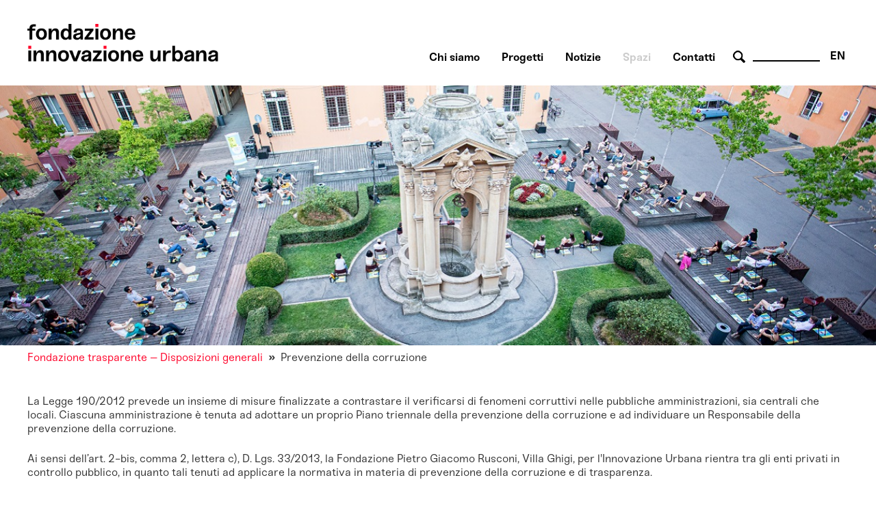

--- FILE ---
content_type: text/html; charset=utf-8
request_url: http://fondazioneinnovazioneurbana.eu/spazi/45-uncategorised/3239-fondazione-pietro-giacomo-rusconi-villa-ghigi-per-l-innovazione-urbana-trasparente-prevenzione-della-corruzione
body_size: 38352
content:

    <html xmlns="http://www.w3.org/1999/xhtml" xml:lang="it-it" lang="it-it" dir="ltr">

    <head>

        <meta name="viewport" content="user-scalable=no, initial-scale=1, maximum-scale=1, minimum-scale=1, width=device-width, height=device-height, target-densitydpi=device-dpi" />

        <!-- The following JDOC Head tag loads all the header and meta information from your site config and content. -->
        <base href="http://fondazioneinnovazioneurbana.eu/spazi/45-uncategorised/3239-fondazione-pietro-giacomo-rusconi-villa-ghigi-per-l-innovazione-urbana-trasparente-prevenzione-della-corruzione" />
	<meta http-equiv="content-type" content="text/html; charset=utf-8" />
	<meta name="keywords" content="bologna, innovazione, partecipazione, collaborazione, immaginazione  " />
	<meta name="author" content="Federico Salvarani" />
	<meta name="description" content="Centro multidisciplinare di ricerca, sviluppo, co-produzione e comunicazione delle trasformazioni urbane a servizio della costruzione dell'immaginario futuro della città." />
	<meta name="generator" content="Joomla! - Open Source Content Management" />
	<title>Fondazione Pietro Giacomo Rusconi, Villa Ghigi, per l'Innovazione Urbana trasparente: prevenzione della corruzione </title>
	<link href="/favicon.ico" rel="shortcut icon" type="image/vnd.microsoft.icon" />
	<link href="http://fondazioneinnovazioneurbana.eu/component/search/?Itemid=506&amp;catid=45&amp;id=3239&amp;format=opensearch" rel="search" title="Vai www.fondazioneinnovazioneurbana.it" type="application/opensearchdescription+xml" />
	<link href="/plugins/system/cookiesck/assets/front.css?ver=3.3.4" rel="stylesheet" type="text/css" />
	<link href="/modules/mod_bppopup/assets/module-e3545e.css?8ff0f761b9b7268b3b0017f0b4334f5f" rel="stylesheet" id="mod-bppopup" type="text/css" />
	<link href="/media/mod_languages/css/template.css?8ff0f761b9b7268b3b0017f0b4334f5f" rel="stylesheet" type="text/css" />
	<style type="text/css">

			#cookiesck {
				position:fixed;
				left:0;
				right: 0;
				bottom: 0;
				z-index: 1000000;
				min-height: 30px;
				color: #eeeeee;
				background: rgba(0,0,0,0.7);
				text-align: center;
				font-size: 14px;
				line-height: 14px;
				height: 60%;
			}
			#cookiesck_text {
				padding: 10px 0;
				display: inline-block;
			}
			#cookiesck_buttons {
				float: right;
			}
			.cookiesck_button,
			#cookiesck_accept,
			#cookiesck_decline,
			#cookiesck_settings,
			#cookiesck_readmore {
				float:left;
				padding:10px;
				margin: 5px;
				border-radius: 3px;
				text-decoration: none;
				cursor: pointer;
				transition: all 0.2s ease;
			}
			#cookiesck_readmore {
				float:right;
			}
			#cookiesck_accept {
				background: #1176a6;
				border: 2px solid #1176a6;
				color: #f5f5f5;
			}
			#cookiesck_accept:hover {
				background: transparent;
				border: 2px solid darkturquoise;
				color: darkturquoise;
			}
			#cookiesck_decline {
				background: #000;
				border: 2px solid #000;
				color: #f5f5f5;
			}
			#cookiesck_decline:hover {
				background: transparent;
				border: 2px solid #fff;
				color: #fff;
			}
			#cookiesck_settings {
				background: #fff;
				border: 2px solid #fff;
				color: #000;
			}
			#cookiesck_settings:hover {
				background: transparent;
				border: 2px solid #fff;
				color: #fff;
			}
			#cookiesck_options {
				display: none;
				width: 30px;
				height: 30px;
				border-radius: 15px;
				box-sizing: border-box;
				position: fixed;
				bottom: 0;
				left: 0;
				margin: 10px;
				border: 1px solid #ccc;
				cursor: pointer;
				background: #fff url(/plugins/system/cookiesck/assets/cookies-icon.svg) center center no-repeat;
				background-size: 80% auto;
				z-index: 1000000;
			}
			#cookiesck_options > .inner {
				display: none;
				width: max-content;
				margin-top: -40px;
				background: rgba(0,0,0,0.7);
				position: absolute;
				font-size: 14px;
				color: #fff;
				padding: 4px 7px;
				border-radius: 3px;
			}
			#cookiesck_options:hover > .inner {
				display: block;
			}
			#cookiesck > div {
				display: flex;
				justify-content: space-around;
				align-items: center;
				flex-direction: column;
			}
			
			
			.cookiesck-iframe-wrap-text {
				position: absolute;
				width: 100%;
				padding: 10px;
				color: #fff;
				top: 50%;
				transform: translate(0,-60%);
				text-align: center;
			}
			.cookiesck-iframe-wrap:hover .cookiesck-iframe-wrap-text {
				color: #333;
			}

		
 .cloaked_email span:before { content: attr(data-ep-acf1c); } .cloaked_email span:after { content: attr(data-ep-b58ff); } 
div.mod_search96 input[type="search"]{ width:auto; }
	</style>
	<script src="/media/jui/js/jquery.min.js?8ff0f761b9b7268b3b0017f0b4334f5f" type="text/javascript"></script>
	<script src="/media/jui/js/jquery-noconflict.js?8ff0f761b9b7268b3b0017f0b4334f5f" type="text/javascript"></script>
	<script src="/media/jui/js/jquery-migrate.min.js?8ff0f761b9b7268b3b0017f0b4334f5f" type="text/javascript"></script>
	<script src="/media/system/js/caption.js?8ff0f761b9b7268b3b0017f0b4334f5f" type="text/javascript"></script>
	<script src="/plugins/system/cookiesck/assets/front.js?ver=3.3.4" type="text/javascript"></script>
	<script src="/modules/mod_bppopup/assets/module-e3545e.js?8ff0f761b9b7268b3b0017f0b4334f5f" id="mod-bppopup" type="text/javascript"></script>
	<!--[if lt IE 9]><script src="/media/system/js/html5fallback.js?8ff0f761b9b7268b3b0017f0b4334f5f" type="text/javascript"></script><![endif]-->
	<script type="text/javascript">
jQuery(window).on('load',  function() {
				new JCaption('img.caption');
			});
var COOKIESCK = {
	ALLOWED : ["cookiesck","cookiesckiframes","a882938d34d83e9adad7e51275274e63"]
	, VALUE : 'no'
	, UNIQUE_KEY : 'aqfq00qpihs4mtafnk6vrqbnvd'
	, LOG : '0'
	, LIST : '{|QQ|Analytics|QQ|:{|QQ|name|QQ|:|QQ|Analytics|QQ|,|QQ|desc|QQ|:|QQ||QQ|,|QQ|platforms|QQ|:{|QQ|Google Analytics|QQ|:{|QQ|name|QQ|:|QQ|Google Analytics|QQ|,|QQ|desc|QQ|:|QQ||QQ|,|QQ|legal|QQ|:0,|QQ|cookies|QQ|:{|QQ|256c18e8-d881-11e9-8a34-2a2ae2dbcce4|QQ|:{|QQ|id|QQ|:|QQ|256c18e8-d881-11e9-8a34-2a2ae2dbcce4|QQ|,|QQ|key|QQ|:|QQ|_ga|QQ|,|QQ|desc|QQ|:|QQ|ID used to identify users|QQ|},|QQ|256c26f8-d881-11e9-8a34-2a2ae2dbcce4|QQ|:{|QQ|id|QQ|:|QQ|256c26f8-d881-11e9-8a34-2a2ae2dbcce4|QQ|,|QQ|key|QQ|:|QQ|__utma|QQ|,|QQ|desc|QQ|:|QQ|ID used to identify users and sessions|QQ|},|QQ|256c2afe-d881-11e9-8a34-2a2ae2dbcce4|QQ|:{|QQ|id|QQ|:|QQ|256c2afe-d881-11e9-8a34-2a2ae2dbcce4|QQ|,|QQ|key|QQ|:|QQ|__utmc|QQ|,|QQ|desc|QQ|:|QQ|Used only with old Urchin versions of Google Analytics and not with GA.js. Was used to distinguish between new sessions and visits at the end of a session.|QQ|},|QQ|256c2c3e-d881-11e9-8a34-2a2ae2dbcce4|QQ|:{|QQ|id|QQ|:|QQ|256c2c3e-d881-11e9-8a34-2a2ae2dbcce4|QQ|,|QQ|key|QQ|:|QQ|__utmz|QQ|,|QQ|desc|QQ|:|QQ|Contains information about the traffic source or campaign that directed user to the website. The cookie is set when the GA.js javascript is loaded and updated when data is sent to the Google Anaytics server|QQ|},|QQ|256c287e-d881-11e9-8a34-2a2ae2dbcce4|QQ|:{|QQ|id|QQ|:|QQ|256c287e-d881-11e9-8a34-2a2ae2dbcce4|QQ|,|QQ|key|QQ|:|QQ|__utmt|QQ|,|QQ|desc|QQ|:|QQ|Used to monitor number of Google Analytics server requests|QQ|},|QQ|d7496a0e-7f4b-4e20-b288-9d5e4852fa79|QQ|:{|QQ|id|QQ|:|QQ|d7496a0e-7f4b-4e20-b288-9d5e4852fa79|QQ|,|QQ|key|QQ|:|QQ|_ga_|QQ|,|QQ|desc|QQ|:|QQ|ID used to identify users|QQ|},|QQ|256c29c8-d881-11e9-8a34-2a2ae2dbcce4|QQ|:{|QQ|id|QQ|:|QQ|256c29c8-d881-11e9-8a34-2a2ae2dbcce4|QQ|,|QQ|key|QQ|:|QQ|__utmb|QQ|,|QQ|desc|QQ|:|QQ|Used to distinguish new sessions and visits. This cookie is set when the GA.js javascript library is loaded and there is no existing __utmb cookie. The cookie is updated every time data is sent to the Google Analytics server.|QQ|}}}}},|QQ|Unknown|QQ|:{|QQ|name|QQ|:|QQ|Unknown|QQ|,|QQ|desc|QQ|:|QQ||QQ|,|QQ|platforms|QQ|:{|QQ|Unknown|QQ|:{|QQ|name|QQ|:|QQ|Unknown|QQ|,|QQ|desc|QQ|:|QQ||QQ|,|QQ|legal|QQ|:0,|QQ|cookies|QQ|:{|QQ||QQ|:{|QQ|id|QQ|:|QQ||QQ|,|QQ|key|QQ|:|QQ|_ga_4NDLQNL2GW|QQ|,|QQ|desc|QQ|:|QQ||QQ|}}}}}}'
	, LIFETIME : '365'
	, DEBUG : '0'
	, TEXT : {
		INFO : 'By visiting our website you agree that we are using cookies to ensure you to get the best experience.'
		, ACCEPT_ALL : 'Accept all'
		, ACCEPT_ALL : 'Accept all'
		, DECLINE_ALL : 'Decline all'
		, SETTINGS : 'Customize'
		, OPTIONS : 'Cookies options'
		, CONFIRM_IFRAMES : 'Please confirm that you want to enable the iframes'
	}
};

if( document.readyState !== "loading" ) {
new Cookiesck({lifetime: "365", layout: "layout1", reload: "1"}); 
} else {
	document.addEventListener("DOMContentLoaded", function () {
		new Cookiesck({lifetime: "365", layout: "layout1", reload: "1"}); 
	});
}
 window.RegularLabs=window.RegularLabs||{};window.RegularLabs.EmailProtector=window.RegularLabs.EmailProtector||{unCloak:function(e,g){document.querySelectorAll("."+e).forEach(function(a){var f="",c="";a.className=a.className.replace(" "+e,"");a.querySelectorAll("span").forEach(function(d){for(name in d.dataset)0===name.indexOf("epA")&&(f+=d.dataset[name]),0===name.indexOf("epB")&&(c=d.dataset[name]+c)});if(c){var b=a.nextElementSibling;b&&"script"===b.tagName.toLowerCase()&&b.parentNode.removeChild(b);b=f+c;g?(a.parentNode.href="mailto:"+b,a.parentNode.removeChild(a)):a.innerHTML=b}})}}; 
jQuery(function($){
        $.magnificPopup.open({"items":{"type":"image","src":"\/images\/FondazioneIU_PopUp_Sitoweb_02.jpg"},"image":{"markup":"\r\n            <div class=\"mfp-figure\">\r\n                <div class=\"mfp-close\"><\/div>\r\n                <a class=\"mfp-img-wrapper\" href=\"https:\/\/fondazioneiu.it\/\"><span class=\"mfp-img\"><\/span><\/a>\r\n                <div class=\"mfp-bottom-bar\">\r\n                    <div class=\"mfp-title\"><\/div>\r\n                    <div class=\"mfp-counter\"><\/div>\r\n                <\/div>\r\n            <\/div>"}});
    });
	</script>

          
        <!-- Google tag (gtag.js) susy -->
		<script async src="https://www.googletagmanager.com/gtag/js?id=G-4NDLQNL2GW"></script>
		<script>
		  window.dataLayer = window.dataLayer || [];
		  function gtag(){dataLayer.push(arguments);}
		  gtag('js', new Date());

		  gtag('config', 'G-4NDLQNL2GW');
		</script>  

        <link rel="shortcut icon" type="image/x-icon" href="/favicon.ico" />



        <link rel="stylesheet" href="/templates/system/css/system.css" type="text/css" />
        <link rel="stylesheet" href="/templates/system/css/general.css" type="text/css" />

        <!-- The following line loads the template CSS file located in the template folder. -->
        <link rel="stylesheet" href="/templates/fiu-2020/css/template.css" type="text/css" />
      
      
        <!--[if lt IE 9]>
<script>
  alert("Attenzione! Stai utilizzando una versione non aggiornata di Internet Explorer che non interpreta correttamente HTML5. Si consiglia di utilizzare una versione aggiornata o cambiare browser. - Attention! You are running ad old version of Internet Explorer, which doesn't show you correctly HTML5. Please use a moder browser.");
</script>
<p>Il sito non può essere visualizzato interamente - This site will not be fully displayed <a href="https://www.mozilla.org/it/firefox/new/">Risolvi il problema - resolve the problem</a></p>
<![endif]-->

        <!--meta property="og:title" content="URBAN CENTER BOLOGNA" />
  <meta property="og:description" content="PROGETTAZIONE URBANA A BOLOGNA" />
 <meta property="og:image" content="http://www.urbancenterbologna.it/images/logourban200.jpg" /-->



    

<meta name="google-site-verification" content="" />

<script type="text/javascript">
 var _gaq = _gaq || [];
 _gaq.push(['_setAccount', 'UA-3078329-13']);
_gaq.push(['_trackPageview']);

 (function() {
  var ga = document.createElement('script'); ga.type = 'text/javascript'; ga.async = true;
  ga.src = ('https:' == document.location.protocol ? 'https://ssl' : 'http://www') + '.google-analytics.com/ga.js';
  var s = document.getElementsByTagName('script')[0]; s.parentNode.insertBefore(ga, s);
 })();
</script>
<!-- Asynchonous Google Analytics Plugin by PB Web Development -->

</head>

    <body id="page_bg">

        <a name="up" id="up"></a>

        <div class="center">
            <!--header-->
                        <div id="header" class="customwidth">
                

<div class="custom"  >
	<p><a href="/fondazione-innovazione-urbana-home" class="titolosito"><img src="/templates/fiu-2020/images/FIU_Logo_header.png" alt="fondazione innovazione urbana - logo website" width="290" /></a></p></div>
<div class="mod-languages aright english">

	<ul class="lang-inline" dir="ltr">
									<li>
			<a href="/en/">
							EN						</a>
			</li>
				</ul>

</div>
<div class="search aright cerca mod_search96">
	<form action="/spazi" method="post" class="form-inline" role="search">
		 <button class="button btn btn-primary" onclick="this.form.searchword.focus();"> cerca</button><label for="mod-search-searchword96" class="element-invisible">Cerca...</label> <input name="searchword" id="mod-search-searchword96" maxlength="200"  class="inputbox search-query input-medium" type="search" size="10" placeholder=" " />		<input type="hidden" name="task" value="search" />
		<input type="hidden" name="option" value="com_search" />
		<input type="hidden" name="Itemid" value="506" />
	</form>
</div>
<ul class="nav menuaa noprimofiglio ubc hide nosecondofiglio mod-list">
<li class="item-836"><a href="/chisiamo" >Chi siamo</a></li><li class="item-1091"><a href="/progetti" >Progetti</a></li><li class="item-1042"><a href="/notizie" >Notizie</a></li><li class="item-838 current active"><a href="/spazi" >Spazi</a></li><li class="item-837"><a href="/contatti-orari" >Contatti</a></li></ul>

            </div>
                        <!--fine header-->

            <div class="clr"></div>
            <div id="wrapper">
                <div id="wrapper_r">

                    <div id="whitebox">




                        <div id="whitebox_m">
                            <div id="area">
                                                 <!--topvideo-->
  									                  									    <!--fine topvideo-->
  <!--inizio leftcolumn-->
                                                                <div id="leftcolumn">

                                    		<div class="moduletableimgbanner">
						

<div class="customimgbanner"  >
	<p><img src="/images/IUL/Cortile_Banner_Spazi.jpg" width="1220" height="362" alt="Cortile Banner Spazi" /></p></div>
		</div>
	
                                </div>
                                                                <!--fine leftcolumn -->       
                                                                    <div id="maincolumn_full">
                                                                                <div class="nopad">
                                            <div class="interno">

                                                  
                                              <!--topnotizie-->
  									                  									    <!--fine topnotizie-->


                                                <div id="system-message-container">
	</div>

                                                <div class="unacolonna item-page" itemscope itemtype="https://schema.org/Article">
	<meta itemprop="inLanguage" content="it-IT" />
	
		
						
		
	
	
		
								<div itemprop="articleBody">
		<p><a href="/42-urbancenter/1771-fondazione-trasparente">Fondazione trasparente –&nbsp;Disposizioni generali</a>&nbsp;&nbsp;<strong>»&nbsp;</strong>&nbsp;Prevenzione della corruzione<br /><br /></p>
<p>La Legge 190/2012 prevede un insieme di misure finalizzate a contrastare il verificarsi di fenomeni corruttivi nelle pubbliche amministrazioni, sia centrali che locali. Ciascuna amministrazione è tenuta ad adottare un proprio Piano triennale della prevenzione della corruzione e ad individuare un Responsabile della prevenzione della corruzione.</p>
<p>Ai sensi dell’art. 2-bis, comma 2, lettera c), D. Lgs. 33/2013, la Fondazione Pietro Giacomo Rusconi, Villa Ghigi, per l'Innovazione Urbana rientra tra gli enti privati in controllo pubblico, in quanto tali tenuti ad applicare la normativa in materia di prevenzione della corruzione e di trasparenza.<br /><br /></p>
<h2><strong><strong><hr />Piano triennale della prevenzione della corruzione e della trasparenza</strong></strong></h2>
<p>Il Piano triennale della prevenzione della corruzione e della trasparenza (PTPCT) è un atto di programmazione di durata triennale ma con aggiornamento annuale, finalizzato a rafforzare l’attuazione dei principi di legalità, di correttezza, di pubblicità e di trasparenza nella gestione delle attività della Fondazione e a prevenire e contrastare il fenomeno corruttivo attraverso l’implementazione di un adeguato sistema di prevenzione, che veda, tra i suoi assi portanti, la trasparenza. Rappresenta lo strumento attraverso il quale la Fondazione descrive le ragioni e le concrete modalità di attuazione e verifica della strategia che intende mettere in campo al fine di prevenire e contrastare al proprio interno il fenomeno corruttivo, e di garantire il rispetto delle normative vigenti e dei principi di corretta amministrazione, facendo perno sull’etica della responsabilità.<br /><br /></p>
<h4><strong>Piano triennale della prevenzione della corruzione e della trasparenza - triennio 2024-2026</strong></h4>
<p>Il testo del presente documento è stato elaborato dal RPCT, con la collaborazione della relativa struttura di supporto. Tale documento è stato successivamente trasmesso ai componenti del CDA e dell'Organo di Controllo, al fine di consentire la formulazione di osservazioni/proposte e poi sottoposto per la formale approvazione al CDA, quale organo di indirizzo politico. Il documento è stato approvato dal Consiglio di Amministrazione della Fondazione nella seduta del 5 gennaio 2024.</p>
<ul style="list-style-type: circle;">
<li>PTPCT triennio 2024-2026 (<a href="/images/PTPCT_2024-2026.pdf" target="_blank">pdf</a> - <a href="/images/PTPCT_2024-2026.docx" target="_blank">odt</a>)<span style="font-size: 9.88px; caret-color: auto;"><br /></span>Allegato 1 - Normativa di riferimento (<a href="/images/All1_Normativa.pdf" target="_blank">pdf </a>- <a href="/images/All1_Normativa.docx" target="_blank">odt</a>)</li>
<li>Allegato 2 - Contesto esterno (<a href="/images/All2_Contesto_esterno.pdf" target="_blank">pdf </a>- <a href="/images/All2_Contesto_esterno_2.docx" target="_blank">odt</a>)<br />Allegato 3 - Valutazione del rischio e misure specifiche (<a href="/images/All3_Valutazione_rischio_e_misure_specifiche.pdf" target="_blank">pdf</a>)<br />Allegato 4 - Misure generali (<a href="/images/All4_Misure_generali.pdf" target="_blank">pdf&nbsp;</a>- <a href="/images/All4_Misure_generali.xlsx" target="_blank">xlsx</a>)<br />Allegato 5 - Misure di trasparenza (<a href="/images/All5_Misure_trasparenza.pdf" target="_blank">pdf </a>- <a href="/images/All5_Misure_trasparenza.xlsx" target="_blank">xlsx</a>)<br />Allegato 6 - Elenco obblighi di pubblicazione (<a href="/images/All6_Elenco_obblighi_di_pubblicazione.pdf" target="_blank">pdf </a>- <a href="/images/All6_Elenco_obblighi_di_pubblicazione.xlsx" target="_blank">xlsx</a>)</li>
</ul>
<p><br /><br /></p>
<h2><strong><hr />Responsabile della prevenzione della corruzione e della trasparenza</strong></h2>
<p>È possibile contattare il Responsabile all'indirizzo e-mail <!-- Questo indirizzo e-mail è protetto dagli spam bot. --><a href="javascript:/* Questo indirizzo e-mail &egrave; protetto dagli spam bot.*/"><span class="cloaked_email ep_69567399"><span data-ep-b58ff="na&#46;i&#116;" data-ep-acf1c="&#114;&#112;&#99;&#116;&#64;&#102;"><span data-ep-b58ff="&#110;&#101;&#117;&#114;&#98;a" data-ep-acf1c="&#111;&#110;d&#97;&#122;&#105;"><span data-ep-acf1c="&#111;&#110;&#101;&#105;&#110;&#110;" data-ep-b58ff="&#111;&#118;&#97;z&#105;&#111;"></span></span></span></span><script>RegularLabs.EmailProtector.unCloak("ep_69567399");</script><span class="cloaked_email ep_e17be7e1" style="display:none;"><span data-ep-acf1c="rp&#99;&#116;&#64;&#102;" data-ep-b58ff="&#110;&#97;&#46;i&#116;"><span data-ep-acf1c="&#111;&#110;&#100;a&#122;i" data-ep-b58ff="&#110;&#101;&#117;&#114;b&#97;"><span data-ep-acf1c="o&#110;&#101;inn" data-ep-b58ff="ov&#97;&#122;&#105;&#111;"></span></span></span></span></a><script>RegularLabs.EmailProtector.unCloak("ep_e17be7e1", true);</script>.</p>
<p>Responsabile della Prevenzione della Coruzzione e della Trasparenza:&nbsp;</p>
<ul>
<li>Giovanni Ginocchini - Direttore della Fondazione Pietro Giacomo Rusconi, Villa Ghigi, per l'Innovazione Urbana</li>
</ul>
<p>&nbsp; &nbsp; &nbsp; &nbsp; &nbsp; &nbsp; &nbsp;Dal 05 gennaio 2024 (<a href="/images/Verbale_CDA_5_gennaio_2024_estratto_nomina_RPCT.pdf" target="_blank">atto di nomina</a>)&nbsp;</p>
<hr />
<h2><strong>Relazione del responsabile della prevenzione della corruzione e della trasparenza</strong></h2>
<p>Di seguito sono pubblicate le relazioni annuali del Responsabile della prevenzione della corruzione e della trasparenza sul monitoraggio circa l’attuazione delle misure di prevenzione della corruzione e di trasparenza, recanti i risultati delle attività svolte ogni anno.</p>
<h4>Relazione annuale RPCT - anno 2024</h4>
<ul>
<li>Relazione annuale RPCT 2024 (<a href="/images/prevenzione_della_corruzione/Relazione_RPCT_2024_Fondazione_IU-signed.pdf" target="_blank">pdf</a>&nbsp;-&nbsp;<a href="/images/prevenzione_della_corruzione/Scheda_relazione_RPCT_Fondazione_IU.xlsx" target="_blank">xlsx</a>)</li>
</ul>
<h2><strong><hr />Atti di accertamento delle violazioni</strong></h2>
<p>Si rende noto che non vi sono atti di accertamento delle disposizioni di cui al D.Lgs. n. 39/2019.<br /><br /></p>
<h2><strong><hr />Codice etico e di comportamento</strong></h2>
<p>Ai sensi dell’articolo 2-bis, comma 2, lettera c), D. Lgs. 33/2013, la Fondazione rientra tra gli enti privati in controllo pubblico, in quanto tali tenuti ad applicare la normativa in materia di prevenzione della corruzione e di trasparenza. La Fondazione ha ritenuto essenziale l’adozione di un Codice etico e di comportamento al fine di definire con chiarezza i principi etici a cui si ispira alle disposizioni comportamentali da adottare. Il Codice costituisce altresì una delle misure di carattere generale previste dal Piano triennale della prevenzione della corruzione e della trasparenza.<br /><br /><a href="/images/Codice_etico.pdf" target="_blank">Codice etico e di comportamento</a><a href="/images/Trasparenza/Codice_etico.pdf" target="_blank"><br /><br /></a></p>
<h2><strong><hr />Segnalazione di illeciti e irregolarità (whistleblowing)</strong></h2>
<p>Con l’espressione whistleblowing si fa riferimento alla segnalazione come manifestazione di senso civico, che contribuisce a far emergere e a prevenire situazioni che pregiudicano la buona amministrazione, l’interesse pubblico collettivo.<br />Chi segnala fatti di corruzione rilevati durante l’attività lavorativa manifesta un coinvolgimento eticamente corretto e una impostazione culturale che contribuisce a prevenire fenomeni corruttivi.</p>
<h4>Regolamento per la segnalazione di illeciti e irregolarità e per la tutela del soggetto segnalante</h4>
<p>La Fondazione ha adottato un apposito Regolamento al fine di disciplinare il sistema di tutele per il dipendente della Fondazione che intende effettuare una segnalazione di un illecito, una irregolarità o un malfunzionamento, garantendone la riservatezza e contrastando ogni possibile discriminazione nei suoi confronti, individuando e rimuovendo i possibili fattori che potrebbero impedire, ostacolare o rallentare il ricorso alla denuncia di illeciti nel pubblico interesse.<br /><br /><a href="/images/Regolamento_segnalazioni_illeciti.pdf" target="_blank">Regolamento per la segnalazione di illeciti e irregolarità e per la tutela del soggetto segnalante</a><br /><br />Il servizio garantisce la tutela della riservatezza nel rispetto della legge. L'eventuale e successiva associazione all’identità del segnalante è utilizzata solo se necessario all’istruttoria, in caso sia indispensabile per la difesa dell’incolpato nell’eventuale procedimento disciplinare. La segnalazione è sottratta all’accesso agli atti previsto dalla L. n. 241/1990, anche a tutela di tutti i soggetti interessati.<br />La Fondazione ritiene peraltro indispensabile favorire l’inoltro di segnalazioni di condotte illecite, così come definite nel Regolamento di cui sopra, anche da parte dei lavoratori autonomi, dei fornitori e degli altri soggetti terzi che intrattengono rapporti con la Fondazione, nonché da parte di comuni cittadini. Tali soggetti potranno a tal fine avvalersi della modulistica e dei canali di comunicazione messi a disposizione dei dipendenti. Le segnalazioni pervenute – escluse in ogni caso le segnalazioni anonime – saranno oggetto di accertamento con le modalità stabilite dal citato Regolamento e gli autori delle segnalazioni saranno soggetti alle tutele previste per i dipendenti, fatta salva la responsabilità penale per il caso di condotte calunniose, diffamatorie o integranti altre ipotesi di reato ovvero la responsabilità civile ai sensi dell’art. 2043 del Codice civile.</p>
<h4>Forme e modalità di segnalazione</h4>
<p>La segnalazione può essere redatta compilando il seguente modulo.<br /><br />Modulo per la segnalazione di condotte illecite&nbsp;(<a href="/images/Modulo_segnalazione_illeciti_agg.docx" target="_blank">docx&nbsp;</a>- <a href="/images/Modulo_segnalazione_illeciti_agg.docx.pdf" target="_blank">pdf</a>)<br /><br />La segnalazione può essere presentata al RPCT secondo una delle seguenti modalità:<br /><br /></p>
<ul style="list-style-type: circle;">
<li>inviata a mezzo posta elettronica ordinaria all’indirizzo <!-- Questo indirizzo e-mail è protetto dagli spam bot. --><a href="javascript:/* Questo indirizzo e-mail &egrave; protetto dagli spam bot.*/"><span class="cloaked_email ep_d76e1024"><span data-ep-acf1c="r&#112;&#99;&#116;&#64;f" data-ep-b58ff="&#110;&#97;&#46;&#105;t"><span data-ep-b58ff="&#110;&#101;&#117;&#114;&#98;a" data-ep-acf1c="on&#100;a&#122;&#105;"><span data-ep-acf1c="&#111;n&#101;i&#110;&#110;" data-ep-b58ff="o&#118;azi&#111;"></span></span></span></span><script>RegularLabs.EmailProtector.unCloak("ep_d76e1024");</script><span class="cloaked_email ep_e835a42f" style="display:none;"><span data-ep-acf1c="&#114;pct&#64;&#102;" data-ep-b58ff="&#110;a&#46;&#105;&#116;"><span data-ep-b58ff="&#110;&#101;&#117;&#114;b&#97;" data-ep-acf1c="&#111;&#110;&#100;&#97;&#122;&#105;"><span data-ep-acf1c="on&#101;&#105;&#110;&#110;" data-ep-b58ff="&#111;&#118;azi&#111;"></span></span></span></span></a><script>RegularLabs.EmailProtector.unCloak("ep_e835a42f", true);</script>;</li>
<li>inviata a mezzo posta inserendo, all’interno di una busta chiusa grande, i documenti della segnalazione e una busta chiusa piccola contenente il nominativo del segnalante. La busta chiusa grande deve essere indirizzata personalmente al RPCT presso la sede della Fondazione (Fondazione Pietro Giacomo Rusconi, Villa Ghigi, per l'Innovazione Urbana, Via Giuseppe Petroni, 9 - 40126 Bologna) e contrassegnata come “riservata personale”<br /><br /></li>
</ul>
<h2><strong><hr />La rete per l'integrità e la trasparenza</strong></h2>
<p>L’art. 15 della legge regionale 28 ottobre 2016, n. 18, "Testo unico per la promozione della legalità e per la valorizzazione della cittadinanza e dell’economia responsabili”, prevede che la Regione promuova la costituzione di una “Rete per l'integrità e la trasparenza”, quale sede di confronto volontaria a cui possono partecipare i responsabili della prevenzione della corruzione e i responsabili per la trasparenza degli enti del territorio regionale, per:</p>
<ol>
<li aria-level="1">condividere esperienze e attività di prevenzione messe in campo con i rispettivi piani triennali di prevenzione della corruzione;</li>
<li aria-level="1">organizzare attività comuni di formazione, con particolare attenzione ai settori a rischio di corruzione;</li>
<li aria-level="1">confrontare e condividere valutazioni e proposte tra istituzioni, associazioni e cittadini.</li>
</ol>
<p>Con delibera n. 1852 del 17.11.2017, la Giunta regionale ha approvato il progetto, dando avvio così concretamente alla "Rete per l'integrità e la trasparenza"; con la stessa delibera ha approvato lo schema di un Protocollo di intesa e collaborazione, per la buona riuscita del progetto, con le associazioni di enti del territorio (UNIONCAMERE, ANCI Emilia-Romagna, UPI Emilia-Romagna, UNCEM Emilia-Romagna). La sottoscrizione del Protocollo di intesa è avvenuta il 23 novembre 2017.</p>
<p>Il Consiglio di Amministrazione della Fondazione per l’Innovazione Urbana, nella seduta del 24 gennaio 2024, ha deliberato l’adesione alla Rete per l'integrità e la trasparenza promossa dalla Regione Emilia-Romagna.&nbsp;</p> 	</div>

											<dl class="article-info muted">

		
			<dt class="article-info-term">
							</dt>

			
			
			
			
										<dd class="published">
				<span class="icon-calendar" aria-hidden="true"></span>
				<time datetime="2020-07-20T15:07:15+00:00" itemprop="datePublished">
					Pubblicato: 20 Luglio 2020				</time>
			</dd>			
		
					
										<dd class="modified">
				<span class="icon-calendar" aria-hidden="true"></span>
				<time datetime="2025-01-31T11:02:18+00:00" itemprop="dateModified">
					Ultima modifica: 31 Gennaio 2025				</time>
			</dd>			
						</dl>
					
							</div>

                                                <!-- sotto alle notizie -->

                                                
                                                <!-- FINE sotto alle notizie -->

<!-- inizio rightcolumn -->
                                                <!-- fine rightcolumn -->

                                            </div>
                                            <!-- interno -->
                                        </div>
                                        <!-- nopad -->
                                    </div>
                                    <!-- maincolumn_full oppure maincolumn -->                                                                                              
                                </div>
                                <!-- area -->
                            </div>
                            <!-- whitebox_m -->
                        </div>
                        <!-- whitebox -->

                        <!-- secondo carousel -->
                                                
                                                <div class="clr"></div>
                        <!-- fine secondo carousel -->

                        <!-- sotto secondo carousel: macroaree -->
                        <div class="customwidth">
                                                    </div>
                        <!-- fine sotto secondo carousel -->



                        <div id="tabarea">
                            <table cellpadding="0" cellspacing="0" class="pill">
                                <tr>
                                    <td>
                                        <div id="cpathway">
                                            
                                        </div>
                                        <!--div class="cpathway"-->
                                    </td>
                                    <td class="pill_l"></td>
                                    <td class="pill_m">
                                        <div id="pillmenu">
                                            
                                        </div>
                                        <!-- pillmenu -->
                                    </td>
                                </tr>
                            </table>
                        </div>
                        <!-- tabarea -->



                        <div id="footer">
                            <div class="customwidth">
                                

<div class="custom "  >
	<table id="footertable">
<tbody>
<tr>
<td>
<p>Sede legale:<br /> VIA G. PETRONI 9, 40126 Bologna<br />Unità locali: <br />PIAZZA MAGGIORE 6, 40124 Bologna<br />VIA SAN MAMOLO 105, 40136 Bologna</p>
<p>051 2194455&nbsp;<br /><!-- Questo indirizzo e-mail è protetto dagli spam bot. --><span class="cloaked_email ep_eb012881"><span data-ep-acf1c="I&#78;F&#79;" data-ep-b58ff=""><span data-ep-acf1c="&#64;F&#79;N" data-ep-b58ff="&#85;&#46;I&#84;"><span data-ep-b58ff="&#79;&#78;E&#73;" data-ep-acf1c="&#68;&#65;&#90;&#73;"></span></span></span></span><script>RegularLabs.EmailProtector.unCloak("ep_eb012881");</script></p>
<p>C.F. 01057150375<br />P.IVA 04167491200</p>
</td>
<td>
<p><a href="/spazi/42-urbancenter/1771-fondazione-trasparente">FONDAZIONE TRASPARENTE (fino al 31.12.2023)</a></p>
<p><a href="/spazi/45-uncategorised/3233-fondazione-trasparente-2024">FONDAZIONE TRASPARENTE (dal 01.01.2024)</a></p>
<p><a href="/spazi/45-uncategorised/897-crediti">NOTE LEGALI, CREDITI, PRIVACY</a></p>
<p><a href="/spazi/42-urbancenter/1075-utilizzo-cookie">COOKIES POLICY</a></p>
</td>
<td>
<p><a target="_blank" href="https://www.flickr.com/people/170557963@N02/" rel="noopener"><img src="/templates/fiu-2018/images/FLICR_X_SITO.png" alt="flickr" title="flickr link UC" class="miniv" /></a><a target="_blank" href="https://www.youtube.com/user/urbancenterbologna" rel="noopener"><img src="/templates/fiu-2018/images/FIU_icone_social_youtube.png" alt="youtube" title="youtube link UC" class="miniv" /></a><a target="_blank" href="https://www.facebook.com/FondazioneIURusconiGhigi/" rel="noopener"><img src="/templates/fiu-2018/images/FIU_icone_social_facebook.png" class="miniv" alt="facebook FIU bo" title="facebook link" /></a><a target="_blank" href="https://twitter.com/FondazioneIU" rel="noopener"><img src="/templates/fiu-2018/images/FIU_icone_social_twitter.png" class="miniv" alt="twitter FIU bo" title="twitter link" /></a><a target="_blank" href="https://www.instagram.com/fondazione_iu/" rel="noopener noreferrer"><img src="/templates/fiu-2018/images/FIU_icone_social_instagram.png" class="miniv" alt="Instagram FIU bo" title="Instagram link" /></a></p>
<a href="/component/acymailing/?ctrl=sub&amp;task=display&amp;autofocus=1&amp;formid=427"> <img src="/templates/fiu-2018/images/FIU_icona_newsletter.png" alt="newsletter" class="lettera" /></a>
<p class="lettera"><a href="/component/acymailing/?ctrl=sub&amp;task=display&amp;autofocus=1&amp;formid=427"><strong>I</strong><strong>SCRIVITI ALLA </strong><br /><strong>NEWSLETTER</strong></a></p>
<p>&nbsp;</p>
</td>
</tr>
<tr>
<td>
<p>&nbsp;</p>
<p>&nbsp;</p>
<p>Fondatori</p>
<img class="loghifooter" src="/images/2018_06_20_Fondazione/logo_comune-di-bologna2022_2.png" alt="Comune di Bologna" width="164" height="83" /><img class="loghifooter" src="/images/2018_06_20_Fondazione/loghi_2.png" alt="Università di Bologna" /></td>
<td>
<p>&nbsp;</p>
<p>&nbsp;</p>
<p>Membri sostenitori</p>
<img class="loghifooter" src="/images/2018_06_20_Fondazione/loghi_3.png" alt="Bologna Fiere" /> <img class="loghifooter" src="/images/2018_06_20_Fondazione/loghi_4.png" alt="Tper" /> <img class="loghifooter" src="/images/2018_06_20_Fondazione/loghi_6.png" alt="Acer" /> <img class="loghifooter" src="/images/2018_06_20_Fondazione/loghix_5.png" alt="CAAB" /></td>
<td>
<p>&nbsp;</p>
<p>&nbsp;</p>
<p>Membri ordinari</p>
<img class="loghifooter" src="/images/2018_06_20_Fondazione/loghi_7.png" alt="Città Metropolitana di Bologna" /> <img class="loghifooter" src="/images/2018_06_20_Fondazione/loghi_8.png" alt="Ordine degli ingegneri di Bologna" /></td>
</tr>
</tbody>
</table></div>


                                <p id="validation">
                                    Valid <a href="http://validator.w3.org/check/referer">XHTML</a> and <a href="http://jigsaw.w3.org/css-validator/check/referer">CSS</a>.
                                </p>
                            </div>
                        </div>
                        <!-- footer -->
                    </div>
                    <!-- wrapper_r -->

                </div>
                <!-- wrapper -->

            </div>
            <!-- center -->
        </div>

        <script src="https://cdnjs.cloudflare.com/ajax/libs/jQuery.dotdotdot/4.0.11/dotdotdot.js" type="text/javascript"></script>
            <script src="/templates/fiu-2020/js/custom.js"  type="text/javascript"></script>
    <div id="cookiesck_interface"><div class="cookiesck-main"><div class="cookiesck-main-close">Save</div><div class="cookiesck-main-title">Cookies user preferences</div><div class="cookiesck-main-desc">We use cookies to ensure you to get the best experience on our website. If you decline the use of cookies, this website may not function as expected.</div><div class="cookiesck-main-buttons"><div class="cookiesck-accept cookiesck_button">Accept all</div><div class="cookiesck-decline cookiesck_button">Decline all</div></div><div class="cookiesck-category" data-category="analytics"><div class="cookiesck-category-name">Analytics</div><div class="cookiesck-category-desc">Tools used to analyze the data to measure the effectiveness of a website and to understand how it works.</div><div class="cookiesck-platform" data-platform="Google Analytics"><div class="cookiesck-platform-name">Google Analytics</div><div class="cookiesck-platform-desc"></div><div class="cookiesck-accept cookiesck_button">Accept</div><div class="cookiesck-decline cookiesck_button">Decline</div></div></div><div class="cookiesck-category" data-category="unknown"><div class="cookiesck-category-name">Unknown</div><div class="cookiesck-category-desc"></div><div class="cookiesck-platform" data-platform="Unknown"><div class="cookiesck-platform-name">Unknown</div><div class="cookiesck-platform-desc"></div><div class="cookiesck-accept cookiesck_button">Accept</div><div class="cookiesck-decline cookiesck_button">Decline</div></div></div></div></div></body>

    </html>
